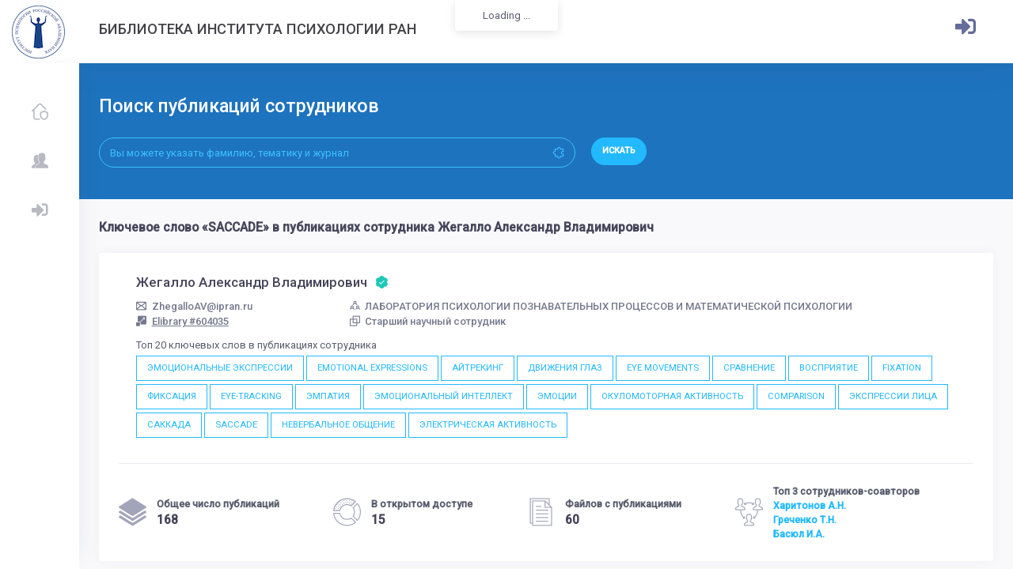

--- FILE ---
content_type: text/html; charset=UTF-8
request_url: https://lib.ipran.ru/keyword/38172/604035
body_size: 7752
content:
<!DOCTYPE html>
<html lang="en">
    <head>
        <!-- Yandex.Metrika counter -->
        <script type="text/javascript" >
           (function(m,e,t,r,i,k,a){m[i]=m[i]||function(){(m[i].a=m[i].a||[]).push(arguments)};
           m[i].l=1*new Date();k=e.createElement(t),a=e.getElementsByTagName(t)[0],k.async=1,k.src=r,a.parentNode.insertBefore(k,a)})
           (window, document, "script", "https://mc.yandex.ru/metrika/tag.js", "ym");

           ym(88892279, "init", {
                clickmap:true,
                trackLinks:true,
                accurateTrackBounce:true,
                webvisor:true
           });
        </script>
        <noscript><div><img src="https://mc.yandex.ru/watch/88892279" style="position:absolute; left:-9999px;" alt="" /></div></noscript>
        <!-- /Yandex.Metrika counter -->
        <!--end::Base Path -->
        <meta charset="utf-8" />
        <title>Жегалло Александр Владимирович: SACCADE | Библиотека Института психологии РАН</title>
        <meta name="description" content="Latest updates and statistic charts">
        <meta name="viewport" content="width=device-width, initial-scale=1, shrink-to-fit=no">

        <!--begin::Fonts -->
        <!--<script src="https://ajax.googleapis.com/ajax/libs/webfont/1.6.16/webfont.js"></script>-->

        <!--<script src="https://lib.ipran.ru/admin/js/webfont.js" type="text/javascript"></script>
        <script>
            WebFont.load({
                google: {
                    "families": ["Poppins:300,400,500,600,700", "Roboto:300,400,500,600,700"]
                },
                active: function() {
                    sessionStorage.fonts = true;
                }
            });
        </script>-->

        <!--end::Fonts -->

        <link href="https://fonts.googleapis.com/css?family=Roboto:300,300i,400,400i,500,500i&display=swap&subset=cyrillic,cyrillic-ext,latin-ext" rel="stylesheet">

        <link href="https://lib.ipran.ru/admin/css/demo1/pages/invoices/invoice-1.css" rel="stylesheet" type="text/css" />

        <!--begin::Page Vendors Styles(used by this page) -->
        <link href="https://lib.ipran.ru/admin/vendors/custom/fullcalendar/fullcalendar.bundle.css" rel="stylesheet" type="text/css" />

        <!--end::Page Vendors Styles -->

        <!--begin:: Global Mandatory Vendors -->
        <link href="https://lib.ipran.ru/admin/vendors/general/perfect-scrollbar/css/perfect-scrollbar.css" rel="stylesheet" type="text/css" />

        <!--end:: Global Mandatory Vendors -->

        <!--begin:: Global Optional Vendors -->
        <link href="https://lib.ipran.ru/admin/vendors/general/tether/dist/css/tether.css" rel="stylesheet" type="text/css" />
        <link href="https://lib.ipran.ru/admin/vendors/general/bootstrap-datepicker/dist/css/bootstrap-datepicker3.css" rel="stylesheet" type="text/css" />
        <link href="https://lib.ipran.ru/admin/vendors/general/bootstrap-datetime-picker/css/bootstrap-datetimepicker.css" rel="stylesheet" type="text/css" />
        <link href="https://lib.ipran.ru/admin/vendors/general/bootstrap-timepicker/css/bootstrap-timepicker.css" rel="stylesheet" type="text/css" />
        <link href="https://lib.ipran.ru/admin/vendors/general/bootstrap-daterangepicker/daterangepicker.css" rel="stylesheet" type="text/css" />
        <link href="https://lib.ipran.ru/admin/vendors/general/bootstrap-touchspin/dist/jquery.bootstrap-touchspin.css" rel="stylesheet" type="text/css" />
        <link href="https://lib.ipran.ru/admin/vendors/general/bootstrap-select/dist/css/bootstrap-select.css" rel="stylesheet" type="text/css" />
        <link href="https://lib.ipran.ru/admin/vendors/general/bootstrap-switch/dist/css/bootstrap3/bootstrap-switch.css" rel="stylesheet" type="text/css" />
        <link href="https://lib.ipran.ru/admin/vendors/general/select2/dist/css/select2.css" rel="stylesheet" type="text/css" />
        <link href="https://lib.ipran.ru/admin/vendors/general/ion-rangeslider/css/ion.rangeSlider.css" rel="stylesheet" type="text/css" />
        <link href="https://lib.ipran.ru/admin/vendors/general/nouislider/distribute/nouislider.css" rel="stylesheet" type="text/css" />
        <link href="https://lib.ipran.ru/admin/vendors/general/owl.carousel/dist/assets/owl.carousel.css" rel="stylesheet" type="text/css" />
        <link href="https://lib.ipran.ru/admin/vendors/general/owl.carousel/dist/assets/owl.theme.default.css" rel="stylesheet" type="text/css" />
        <link href="https://lib.ipran.ru/admin/vendors/general/dropzone/dist/dropzone.css" rel="stylesheet" type="text/css" />
        <link href="https://lib.ipran.ru/admin/vendors/general/summernote/dist/summernote.css" rel="stylesheet" type="text/css" />
        <link href="https://lib.ipran.ru/admin/vendors/general/bootstrap-markdown/css/bootstrap-markdown.min.css" rel="stylesheet" type="text/css" />
        <link href="https://lib.ipran.ru/admin/vendors/general/animate.css/animate.css" rel="stylesheet" type="text/css" />
        <link href="https://lib.ipran.ru/admin/vendors/general/toastr/build/toastr.css" rel="stylesheet" type="text/css" />
        <link href="https://lib.ipran.ru/admin/vendors/general/morris.js/morris.css" rel="stylesheet" type="text/css" />
        <link href="https://lib.ipran.ru/admin/vendors/general/sweetalert2/dist/sweetalert2.css" rel="stylesheet" type="text/css" />
        <link href="https://lib.ipran.ru/admin/vendors/general/socicon/css/socicon.css" rel="stylesheet" type="text/css" />
        <link href="https://lib.ipran.ru/admin/vendors/custom/vendors/line-awesome/css/line-awesome.css" rel="stylesheet" type="text/css" />
        <link href="https://lib.ipran.ru/admin/vendors/custom/vendors/flaticon/flaticon.css" rel="stylesheet" type="text/css" />
        <link href="https://lib.ipran.ru/admin/vendors/custom/vendors/flaticon2/flaticon.css" rel="stylesheet" type="text/css" />
        <link href="https://lib.ipran.ru/admin/vendors/general/@fortawesome/fontawesome-free/css/all.min.css" rel="stylesheet" type="text/css" />

        

        <!--end:: Global Optional Vendors -->

        <!--begin::Global Theme Styles(used by all pages) -->
        <link href="https://lib.ipran.ru/admin/css/demo6/style.bundle.css" rel="stylesheet" type="text/css" />

        <!--end::Global Theme Styles -->

        <!--begin::Layout Skins(used by all pages) -->

        <!--end::Layout Skins -->
        <link rel="shortcut icon" href="https://lib.ipran.ru/admin/media/logos/favicon.ico" />
    </head>

    <!-- end::Head -->

    <!-- begin::Body -->
    <!--<body class="kt-quick-panel--right kt-demo-panel--right kt-offcanvas-panel--right kt-header--fixed kt-header-mobile--fixed kt-subheader--enabled kt-subheader--solid kt-aside--enabled kt-aside--fixed kt-aside--minimize kt-page--loading">-->
        <body class="kt-quick-panel--right kt-demo-panel--right kt-offcanvas-panel--right kt-header--fixed kt-header-mobile--fixed kt-subheader--enabled kt-subheader--solid kt-aside--enabled kt-aside--fixed kt-aside--minimize">

        <!-- begin:: Page -->

        <!-- begin:: Header Mobile -->
        <div id="kt_header_mobile" class="kt-header-mobile  kt-header-mobile--fixed ">
            <div class="kt-header-mobile__logo">
                <a href="demo6/index.html">
                    <img alt="Logo" src="https://lib.ipran.ru/admin/media/logos/logo-6-sm.png" />
                </a>
            </div>
            <div class="kt-header-mobile__toolbar">
                <div class="kt-header-mobile__toolbar-toggler kt-header-mobile__toolbar-toggler--left" id="kt_aside_mobile_toggler"><span></span></div>
                <!--<div class="kt-header-mobile__toolbar-toggler" id="kt_header_mobile_toggler"><span></span></div>-->
                <div class="kt-header-mobile__toolbar-topbar-toggler" id="kt_header_mobile_topbar_toggler"><i class="flaticon-more"></i></div>
            </div>
        </div>

        <!-- end:: Header Mobile -->
        <div class="kt-grid kt-grid--hor kt-grid--root">
            <div class="kt-grid__item kt-grid__item--fluid kt-grid kt-grid--ver kt-page">

                <!-- begin:: Aside -->
                <button class="kt-aside-close " id="kt_aside_close_btn"><i class="la la-close"></i></button>
                <div class="kt-aside  kt-aside--fixed  kt-grid__item kt-grid kt-grid--desktop kt-grid--hor-desktop" id="kt_aside">

                    <!-- begin:: Aside Menu -->
                    <div class="kt-aside-menu-wrapper kt-grid__item kt-grid__item--fluid" id="kt_aside_menu_wrapper">
                        <div id="kt_aside_menu" class="kt-aside-menu " data-ktmenu-vertical="1" data-ktmenu-scroll="1" data-ktmenu-dropdown-timeout="500">
                            <ul class="kt-menu__nav ">
                                                                <li class="kt-menu__item " aria-haspopup="true"><a href="https://lib.ipran.ru" class="kt-menu__link "><i class="kt-menu__link-icon flaticon2-protection"></i><span class="kt-menu__link-text">Главная</span></a></li>
                                                                <li class="kt-menu__item " aria-haspopup="true"><a href="https://lib.ipran.ru/employee" class="kt-menu__link "><i class="kt-menu__link-icon flaticon2-avatar"></i><span class="kt-menu__link-text">Сотрудники</span></a></li>
                                                                    <li class="kt-menu__item " aria-haspopup="true"><a href="https://lib.ipran.ru/auth/signin" class="kt-menu__link "><i class="kt-menu__link-icon fa fa-sign-in-alt"></i><span class="kt-menu__link-text">Войти в личный кабинет</span></a></li>
                                

                            </ul>
                        </div>
                    </div>

                    <!-- end:: Aside Menu -->
                </div>

                <!-- end:: Aside -->
                <div class="kt-grid__item kt-grid__item--fluid kt-grid kt-grid--hor kt-wrapper" id="kt_wrapper">

                    <!-- begin:: Header -->
                    <div id="kt_header" class="kt-header kt-grid kt-grid--ver  kt-header--fixed ">

                        <!-- begin:: Aside -->
                        <div class="kt-header__brand kt-grid__item  " id="kt_header_brand">
                            <div class="kt-header__brand-logo">
                                <a href="">
                                    <img alt="Logo" src="https://lib.ipran.ru/admin/media/logos/logo-6.png" />
                                </a>
                            </div>
                        </div>

                        <!-- end:: Aside -->

                        <!-- begin:: Title -->
                     
                        <h3 class="kt-header__title kt-grid__item text-left">
                            Библиотека Института психологии РАН
                        </h3>
                        
                        <div class="kt-header-menu-wrapper kt-grid__item kt-grid__item--fluid" id="kt_header_menu_wrapper">
                        </div>

                        <!-- end:: Title -->

                        <!-- begin: Header Menu -->
                        <!--
                        <div class="kt-header-menu-wrapper kt-grid__item kt-grid__item--fluid" id="kt_header_menu_wrapper">
                        <button class="kt-header-menu-wrapper-close" id="kt_header_menu_mobile_close_btn"><i class="la la-close"></i></button>
                        
                        <div id="kt_header_menu" class="kt-header-menu kt-header-menu-mobile  kt-header-menu--layout-default ">
                                <ul class="kt-menu__nav ">
                                    <li class="kt-menu__item  kt-menu__item--active " aria-haspopup="true"><a href="https://lib.ipran.ru" class="kt-menu__link "><span class="kt-menu__link-text">Главная</span></a></li>
                                    <li class="kt-menu__item  " aria-haspopup="true"><a href="https://lib.ipran.ru/employee" class="kt-menu__link "><span class="kt-menu__link-text">Сотрудники</span></a></li>
                                </ul>
                            </div>
                     
                        </div>
                        -->

                        <!-- end: Header Menu -->

                        <!-- begin:: Header Topbar -->
                        <div class="kt-header__topbar">

                            
                            <!--end: Language bar -->

                            <!--begin: User bar -->
                                                            <div class="kt-header__topbar-item kt-header__topbar-item--user">
                                    
                                        <a style="margin-top:15px;" href="/auth/signin" class="btn btn-upper btn-bold btn-font-sm"><i style="font-size: 2rem;color:#646c9a;" class="fa fa-sign-in-alt"></i></a>
                               
                                </div>

                                                        
                        </div>

                        <!-- end:: Header Topbar -->
                    </div>

                    <!-- end:: Header -->
                    <div class="kt-content  kt-grid__item kt-grid__item--fluid kt-grid kt-grid--hor" id="kt_content">
                        <div class="kt-subheader-search ">
                            <div class="kt-container  kt-container--fluid ">
                                <div class="row">
                                    <div class="col-lg-8">
                                        <h3 class="kt-subheader-search__title">
                                            Поиск публикаций сотрудников
                                            <span class="kt-subheader-search__desc"></span>
                                        </h3>
                                        <form class="kt-form" action="/search/" method="GET">
                                            <div class="kt-grid kt-grid--desktop kt-grid--ver-desktop">
                                                <div class="kt-grid__item kt-grid__item--middle" style="width:100%;">
                                                    <div class="row kt-margin-r-10">
                                                        <div class="col-lg-10">
                                                            <div class="kt-input-icon kt-input-icon--pill kt-input-icon--right">
                                                                <input name="search" value="" type="text" class="form-control form-control-pill" placeholder="Вы можете указать фамилию, тематику и журнал">
                                                                <span class="kt-input-icon__icon kt-input-icon__icon--right"><span><i class="la la-puzzle-piece"></i></span></span>
                                                            </div>
                                                        </div>
                                                        <div class="col-lg-2">
                                                            <div class="kt-margin-top-20 kt--visible-tablet-and-mobile"></div>
                                                            <button type="submit" class="btn btn-pill btn-upper btn-bold btn-font-sm kt-subheader-search__submit-btn">Искать</button>
                                                        </div>
                                                    </div>
                                                </div>
                                            </div>
                                        </form>
                                    </div>
                                    <div class="col-lg-4">
                                                                            </div>
                                </div>
                            </div>
                        </div>

                        <!-- begin:: Content -->
                        <div class="kt-container  kt-grid__item kt-grid__item--fluid">

                            
                            
                                 <div style="font-size: 1.2rem;padding-bottom: 20px; font-weight: 600;" class="kt-invoice__title">Ключевое слово &laquo;SACCADE&raquo; в публикациях сотрудника Жегалло Александр Владимирович</div>
    <!--begin:: Widgets/Applications/User/Profile3-->
        <div class="kt-portlet">
            <div class="kt-portlet__body">
                <div class="kt-widget kt-widget--user-profile-3">
                    <div class="kt-widget__top">
                        <!--<div class="kt-widget__media kt-hidden-">
                            <img src="./assets/media/users/100_1.jpg" alt="image">
                        </div>-->
                        <!--<div class="kt-widget__pic kt-widget__pic--danger kt-font-danger kt-font-boldest kt-font-light kt-hidden">
                            JM
                        </div>-->
                        <div class="kt-widget__content">
                            <div class="kt-widget__head">
                                <a href="#" class="kt-widget__username">
                                    Жегалло Александр Владимирович
                                    <i class="flaticon2-correct kt-font-success"></i>
                                </a>
                                <div class="kt-widget__action">
                                    <!--<button type="button" class="btn btn-label-success btn-sm btn-upper">ask</button>&nbsp;-->
                                    
                                </div>
                            </div>
                            <div class="kt-widget__subhead">
                                <div class="row">
                                    <div class="col-md-3">
                                        <a href="#"><i class="flaticon2-new-email"></i>ZhegalloAV@ipran.ru</a> <br/>
                                        <a href="https://elibrary.ru?author_id=604035"><i class="flaticon2-graphic-design"></i><u>Elibrary #604035</u></a>
                                    </div>
                                    <div class="col-md-9">
                                        <a href="#"><i class="flaticon2-group"></i>ЛАБОРАТОРИЯ ПСИХОЛОГИИ ПОЗНАВАТЕЛЬНЫХ ПРОЦЕССОВ И МАТЕМАТИЧЕСКОЙ ПСИХОЛОГИИ</a><br/>
                                        <a href="#"><i class="flaticon2-cube-1"></i>Старший научный сотрудник </a>
                                    </div>
                                </div>
                            </div>
                            <div class="kt-widget__info">
                                <div class="kt-widget__desc">
                                    Топ 20 ключевых слов в публикациях сотрудника<br/>
                                                                            <a href="/keyword/7061554/604035" style="margin-top:4px;" class="btn btn-sm btn-outline-brand btn-elevate btn-square">ЭМОЦИОНАЛЬНЫЕ ЭКСПРЕССИИ</a>
                                                                            <a href="/keyword/7061559/604035" style="margin-top:4px;" class="btn btn-sm btn-outline-brand btn-elevate btn-square">EMOTIONAL EXPRESSIONS</a>
                                                                            <a href="/keyword/5247781/604035" style="margin-top:4px;" class="btn btn-sm btn-outline-brand btn-elevate btn-square">АЙТРЕКИНГ</a>
                                                                            <a href="/keyword/2530133/604035" style="margin-top:4px;" class="btn btn-sm btn-outline-brand btn-elevate btn-square">ДВИЖЕНИЯ ГЛАЗ</a>
                                                                            <a href="/keyword/208081/604035" style="margin-top:4px;" class="btn btn-sm btn-outline-brand btn-elevate btn-square">EYE MOVEMENTS</a>
                                                                            <a href="/keyword/1074928/604035" style="margin-top:4px;" class="btn btn-sm btn-outline-brand btn-elevate btn-square">СРАВНЕНИЕ</a>
                                                                            <a href="/keyword/942966/604035" style="margin-top:4px;" class="btn btn-sm btn-outline-brand btn-elevate btn-square">ВОСПРИЯТИЕ</a>
                                                                            <a href="/keyword/13005/604035" style="margin-top:4px;" class="btn btn-sm btn-outline-brand btn-elevate btn-square">FIXATION</a>
                                                                            <a href="/keyword/2665597/604035" style="margin-top:4px;" class="btn btn-sm btn-outline-brand btn-elevate btn-square">ФИКСАЦИЯ</a>
                                                                            <a href="/keyword/140352/604035" style="margin-top:4px;" class="btn btn-sm btn-outline-brand btn-elevate btn-square">EYE-TRACKING</a>
                                                                            <a href="/keyword/2337123/604035" style="margin-top:4px;" class="btn btn-sm btn-outline-brand btn-elevate btn-square">ЭМПАТИЯ</a>
                                                                            <a href="/keyword/2529943/604035" style="margin-top:4px;" class="btn btn-sm btn-outline-brand btn-elevate btn-square">ЭМОЦИОНАЛЬНЫЙ ИНТЕЛЛЕКТ</a>
                                                                            <a href="/keyword/2473372/604035" style="margin-top:4px;" class="btn btn-sm btn-outline-brand btn-elevate btn-square">ЭМОЦИИ</a>
                                                                            <a href="/keyword/6274163/604035" style="margin-top:4px;" class="btn btn-sm btn-outline-brand btn-elevate btn-square">ОКУЛОМОТОРНАЯ АКТИВНОСТЬ</a>
                                                                            <a href="/keyword/17202/604035" style="margin-top:4px;" class="btn btn-sm btn-outline-brand btn-elevate btn-square">COMPARISON</a>
                                                                            <a href="/keyword/4415951/604035" style="margin-top:4px;" class="btn btn-sm btn-outline-brand btn-elevate btn-square">ЭКСПРЕССИИ ЛИЦА</a>
                                                                            <a href="/keyword/2511896/604035" style="margin-top:4px;" class="btn btn-sm btn-outline-brand btn-elevate btn-square">САККАДА</a>
                                                                            <a href="/keyword/38172/604035" style="margin-top:4px;" class="btn btn-sm btn-outline-brand btn-elevate btn-square">SACCADE</a>
                                                                            <a href="/keyword/2561517/604035" style="margin-top:4px;" class="btn btn-sm btn-outline-brand btn-elevate btn-square">НЕВЕРБАЛЬНОЕ ОБЩЕНИЕ</a>
                                                                            <a href="/keyword/2511902/604035" style="margin-top:4px;" class="btn btn-sm btn-outline-brand btn-elevate btn-square">ЭЛЕКТРИЧЕСКАЯ АКТИВНОСТЬ</a>
                                                                    </div>
                            </div>
                        </div>
                                </div>
                                <div class="kt-widget__bottom">
                                    <div class="kt-widget__item">
                                        <div class="kt-widget__icon">
                                            <i class="flaticon-layer"></i>
                                        </div>
                                        <div class="kt-widget__details">
                                            <span class="kt-widget__title">Общее число публикаций</span>
                                            <span class="kt-widget__value">168</span>
                                        </div>
                                    </div>
                                    <div class="kt-widget__item">
                                        <div class="kt-widget__icon">
                                            <i class="flaticon-pie-chart"></i>
                                        </div>
                                        <div class="kt-widget__details">
                                            <span class="kt-widget__title">В открытом доступе</span>
                                            <span class="kt-widget__value">15</span>
                                            <!--<a href="#" class="kt-widget__value kt-font-brand">показать</a>-->
                                        </div>
                                    </div>
                                    <div class="kt-widget__item">
                                        <div class="kt-widget__icon">
                                            <i class="flaticon-file-2"></i>
                                        </div>
                                        <div class="kt-widget__details">
                                            <span class="kt-widget__title">Файлов с публикациями</span>
                                            <span class="kt-widget__value">60</span>
                                            <!--<a href="#" class="kt-widget__value kt-font-brand">показать</a>-->
                                        </div>
                                    </div>
                                    <div class="kt-widget__item">
                                        <div class="kt-widget__icon">
                                            <i class="flaticon-network"></i>
                                        </div>
                                        <div class="kt-widget__details">
                                            <span class="kt-widget__title">Топ 3 сотрудников-соавторов</span>
                                                                                            <a style="padding-top: 0px;" href="/employee/101783" class="kt-widget__value kt-font-brand">
                                                    Харитонов А.Н.
                                                </a>
                                                                                            <a style="padding-top: 0px;" href="/employee/74404" class="kt-widget__value kt-font-brand">
                                                    Греченко Т.Н.
                                                </a>
                                                                                            <a style="padding-top: 0px;" href="/employee/807559" class="kt-widget__value kt-font-brand">
                                                    Басюл И.А.
                                                </a>
                                                                                    </div>
                                    </div>
                                </div>
                            </div>
                        </div>
                    </div>

                    <!--end:: Widgets/Applications/User/Profile3-->

                    <div class="row">
                        <div class="col-xl-9">
                            <!--begin:: Widgets/Tasks -->
                            <div class="kt-portlet kt-portlet--tabs kt-portlet--height-fluid">
                                <div class="kt-portlet__head">
                                    <div class="kt-portlet__head-label">
                                        <h3 class="kt-portlet__head-title">
                                            Публикации
                                        </h3>
                                    </div>
                                </div>
                                <div class="kt-portlet__body">
                                    <div class="kt-widget2">
                                                                                                                                                                                                                            <div class="kt-widget2__item kt-widget2__item--primary">
                                                <div style="padding-left:30px;" class="kt-widget2__info">
                                                    <a target="_blank" style="font-size: 15px;" href="https://lib.ipran.ru/paper/79601071" class="kt-widget2__title">
                                                        Особенности движений глаз при решении круговых 5-буквенных анаграмм
                                                    </a>
                                                    <div style="padding-top: 5px;" class="kt-widget2__username">
                                                        Жегалло Александр Владимирович, Корабельникова Мария Артемовна <span class="kt-badge kt-badge--brand kt-badge--inline kt-badge--pill kt-badge--square">2024</span> 
                                                                                                                                                                    </div> 
                                                </div>
                                            </div>
                                                                                                                                                                                                                            <div class="kt-widget2__item kt-widget2__item--warning">
                                                <div style="padding-left:30px;" class="kt-widget2__info">
                                                    <a target="_blank" style="font-size: 15px;" href="https://lib.ipran.ru/paper/40843239" class="kt-widget2__title">
                                                        Различия в латентности саккад при опознании периферически экспонируемых изображений лица и комплексных геометрических объектов
                                                    </a>
                                                    <div style="padding-top: 5px;" class="kt-widget2__username">
                                                        Жегалло А.В. <span class="kt-badge kt-badge--brand kt-badge--inline kt-badge--pill kt-badge--square">2019</span> 
                                                                                                                    <a class="kt-badge kt-badge--primary kt-badge--inline kt-badge--pill kt-badge--square" href="#">PDF</a>
                                                                                                                                                                    </div> 
                                                </div>
                                            </div>
                                                                                                                                                                                                                            <div class="kt-widget2__item kt-widget2__item--primary">
                                                <div style="padding-left:30px;" class="kt-widget2__info">
                                                    <a target="_blank" style="font-size: 15px;" href="https://lib.ipran.ru/paper/35405074" class="kt-widget2__title">
                                                        Окуломоторная активность при восприятии динамических и статических выражений лица
                                                    </a>
                                                    <div style="padding-top: 5px;" class="kt-widget2__username">
                                                        Барабанщиков В.А., Жегалло А.В. <span class="kt-badge kt-badge--brand kt-badge--inline kt-badge--pill kt-badge--square">2018</span> 
                                                                                                                    <a class="kt-badge kt-badge--primary kt-badge--inline kt-badge--pill kt-badge--square" href="#">PDF</a>
                                                                                                                                                                            <a target="_blank" class="kt-badge kt-badge--success kt-badge--inline kt-badge--pill kt-badge--square" href="http://dx.doi.org/10.17759/exppsy.2018110101">DOI</a>
                                                                                                            </div> 
                                                </div>
                                            </div>
                                                                                                                                                                                                                            <div class="kt-widget2__item kt-widget2__item--primary">
                                                <div style="padding-left:30px;" class="kt-widget2__info">
                                                    <a target="_blank" style="font-size: 15px;" href="https://lib.ipran.ru/paper/15521160" class="kt-widget2__title">
                                                        Методы регистрации движений глаз: теория и практика
                                                    </a>
                                                    <div style="padding-top: 5px;" class="kt-widget2__username">
                                                        Барабанщиков В.А., Жегалло А.В. <span class="kt-badge kt-badge--brand kt-badge--inline kt-badge--pill kt-badge--square">2010</span> 
                                                                                                                                                                    </div> 
                                                </div>
                                            </div>
                                                                                                                                                                                                                            <div class="kt-widget2__item kt-widget2__item--primary">
                                                <div style="padding-left:30px;" class="kt-widget2__info">
                                                    <a target="_blank" style="font-size: 15px;" href="https://lib.ipran.ru/paper/13078609" class="kt-widget2__title">
                                                        Система регистрации движений глаз SMI High Speed: особенности использования
                                                    </a>
                                                    <div style="padding-top: 5px;" class="kt-widget2__username">
                                                        Жегалло А.В. <span class="kt-badge kt-badge--brand kt-badge--inline kt-badge--pill kt-badge--square">2009</span> 
                                                                                                                                                                    </div> 
                                                </div>
                                            </div>
                                                                            </div>
                                </div>
                            </div>
                        </div>
                        <div class="col-xl-3">
                            <!--begin:: Widgets/Tasks -->
                            <div class="kt-portlet kt-portlet--tabs kt-portlet--height-fluid">
                                <div class="kt-portlet__head">
                                    <div class="kt-portlet__head-label">
                                        <h3 class="kt-portlet__head-title">
                                            Журналы
                                        </h3>
                                    </div>
                                </div>
                                <div class="kt-portlet__body">
                                                                            <a href="#" style="margin-top:4px; font-size: 13px;" class="btn btn-sm btn-outline-success btn-elevate btn-square">Экспериментальная психология</a>
                                                                            <a href="#" style="margin-top:4px; font-size: 13px;" class="btn btn-sm btn-outline-success btn-elevate btn-square">Познание и переживание</a>
                                                                            <a href="#" style="margin-top:4px; font-size: 13px;" class="btn btn-sm btn-outline-success btn-elevate btn-square">Alcohol</a>
                                                                            <a href="#" style="margin-top:4px; font-size: 13px;" class="btn btn-sm btn-outline-success btn-elevate btn-square">Когнитивные механизмы невербальной коммуникации</a>
                                                                            <a href="#" style="margin-top:4px; font-size: 13px;" class="btn btn-sm btn-outline-success btn-elevate btn-square">Экспериментальная психология в социальных практиках</a>
                                                                            <a href="#" style="margin-top:4px; font-size: 13px;" class="btn btn-sm btn-outline-success btn-elevate btn-square">Психологический журнал</a>
                                                                            <a href="#" style="margin-top:4px; font-size: 13px;" class="btn btn-sm btn-outline-success btn-elevate btn-square">Российский журнал когнитивной науки</a>
                                                                            <a href="#" style="margin-top:4px; font-size: 13px;" class="btn btn-sm btn-outline-success btn-elevate btn-square">Познание и переживание </a>
                                                                            <a href="#" style="margin-top:4px; font-size: 13px;" class="btn btn-sm btn-outline-success btn-elevate btn-square">Психология познания: речевая опосредованность и категоризация в современной когнитивной науке.</a>
                                                                            <a href="#" style="margin-top:4px; font-size: 13px;" class="btn btn-sm btn-outline-success btn-elevate btn-square">.</a>
                                                                            <a href="#" style="margin-top:4px; font-size: 13px;" class="btn btn-sm btn-outline-success btn-elevate btn-square">Образование и наука в ХХI веке.</a>
                                                                            <a href="#" style="margin-top:4px; font-size: 13px;" class="btn btn-sm btn-outline-success btn-elevate btn-square">Психология. Журнал Высшей школы экономики</a>
                                                                            <a href="#" style="margin-top:4px; font-size: 13px;" class="btn btn-sm btn-outline-success btn-elevate btn-square">Творческий потенциал - 2017</a>
                                                                            <a href="#" style="margin-top:4px; font-size: 13px;" class="btn btn-sm btn-outline-success btn-elevate btn-square">Вестник Российского университета дружбы народов. Серия: Психология и педагогика</a>
                                                                            <a href="#" style="margin-top:4px; font-size: 13px;" class="btn btn-sm btn-outline-success btn-elevate btn-square">История российской психологии в лицах: Дайджест</a>
                                                                            <a href="#" style="margin-top:4px; font-size: 13px;" class="btn btn-sm btn-outline-success btn-elevate btn-square">Психологические исследования</a>
                                                                            <a href="#" style="margin-top:4px; font-size: 13px;" class="btn btn-sm btn-outline-success btn-elevate btn-square">Perception</a>
                                                                            <a href="#" style="margin-top:4px; font-size: 13px;" class="btn btn-sm btn-outline-success btn-elevate btn-square">Мир психологии</a>
                                                                            <a href="#" style="margin-top:4px; font-size: 13px;" class="btn btn-sm btn-outline-success btn-elevate btn-square">Образование и саморазвитие</a>
                                                                            <a href="#" style="margin-top:4px; font-size: 13px;" class="btn btn-sm btn-outline-success btn-elevate btn-square">Психологическая наука и образование www.psyedu.ru</a>
                                                                    </div>
                            </div>
                        </div>
                    </div>
                         
                            
                            <!--End::Dashboard 6-->
                        </div>

                        <!-- end:: Content -->
                    </div>

                    <!-- begin:: Footer -->
                    <div class="kt-footer  kt-grid__item kt-grid kt-grid--desktop kt-grid--ver-desktop" id="kt_footer">
                        <div class="kt-container  kt-container--fluid ">
                            <div class="kt-footer__copyright">
                                2019&nbsp;&copy;&nbsp;<a href="http://ipran.ru" target="_blank" class="kt-link">Институт психологии РАН</a>
                            </div>
                        </div>
                    </div>

                    <!-- end:: Footer -->
                </div>
            </div>
        </div>

        <!-- end:: Page -->

        <!-- begin::Scrolltop -->
        <div id="kt_scrolltop" class="kt-scrolltop">
            <i class="fa fa-arrow-up"></i>
        </div>

        <!-- end::Scrolltop -->
        
        <!-- begin::Global Config(global config for global JS sciprts) -->
        <script>
            var KTAppOptions = {
                "colors": {
                    "state": {
                        "brand": "#22b9ff",
                        "light": "#ffffff",
                        "dark": "#282a3c",
                        "primary": "#5867dd",
                        "success": "#34bfa3",
                        "info": "#36a3f7",
                        "warning": "#ffb822",
                        "danger": "#fd3995"
                    },
                    "base": {
                        "label": ["#c5cbe3", "#a1a8c3", "#3d4465", "#3e4466"],
                        "shape": ["#f0f3ff", "#d9dffa", "#afb4d4", "#646c9a"]
                    }
                }
            };
        </script>

        <!-- end::Global Config -->

        <!--begin:: Global Mandatory Vendors -->
        <script src="https://lib.ipran.ru/admin/vendors/general/jquery/dist/jquery.js" type="text/javascript"></script>
        <script src="https://lib.ipran.ru/admin/vendors/general/popper.js/dist/umd/popper.js" type="text/javascript"></script>
        <script src="https://lib.ipran.ru/admin/vendors/general/bootstrap/dist/js/bootstrap.min.js" type="text/javascript"></script>
        <script src="https://lib.ipran.ru/admin/vendors/general/js-cookie/src/js.cookie.js" type="text/javascript"></script>
        <script src="https://lib.ipran.ru/admin/vendors/general/moment/min/moment.min.js" type="text/javascript"></script>
        <script src="https://lib.ipran.ru/admin/vendors/general/tooltip.js/dist/umd/tooltip.min.js" type="text/javascript"></script>
        <script src="https://lib.ipran.ru/admin/vendors/general/perfect-scrollbar/dist/perfect-scrollbar.js" type="text/javascript"></script>
        <script src="https://lib.ipran.ru/admin/vendors/general/sticky-js/dist/sticky.min.js" type="text/javascript"></script>
        <script src="https://lib.ipran.ru/admin/vendors/general/wnumb/wNumb.js" type="text/javascript"></script>

        <!--end:: Global Mandatory Vendors -->

        <!--begin:: Global Optional Vendors -->
        <script src="https://lib.ipran.ru/admin/vendors/general/jquery-form/dist/jquery.form.min.js" type="text/javascript"></script>
        <script src="https://lib.ipran.ru/admin/vendors/general/block-ui/jquery.blockUI.js" type="text/javascript"></script>
        <script src="https://lib.ipran.ru/admin/vendors/general/bootstrap-datepicker/dist/js/bootstrap-datepicker.min.js" type="text/javascript"></script>
        <script src="https://lib.ipran.ru/admin/vendors/custom/js/vendors/bootstrap-datepicker.init.js" type="text/javascript"></script>
        <script src="https://lib.ipran.ru/admin/vendors/general/bootstrap-datetime-picker/js/bootstrap-datetimepicker.min.js" type="text/javascript"></script>
        <script src="https://lib.ipran.ru/admin/vendors/general/bootstrap-timepicker/js/bootstrap-timepicker.min.js" type="text/javascript"></script>
        <script src="https://lib.ipran.ru/admin/vendors/custom/js/vendors/bootstrap-timepicker.init.js" type="text/javascript"></script>
        <script src="https://lib.ipran.ru/admin/vendors/general/bootstrap-daterangepicker/daterangepicker.js" type="text/javascript"></script>
        <script src="https://lib.ipran.ru/admin/vendors/general/bootstrap-touchspin/dist/jquery.bootstrap-touchspin.js" type="text/javascript"></script>
        <script src="https://lib.ipran.ru/admin/vendors/general/bootstrap-maxlength/src/bootstrap-maxlength.js" type="text/javascript"></script>
        <script src="https://lib.ipran.ru/admin/vendors/custom/vendors/bootstrap-multiselectsplitter/bootstrap-multiselectsplitter.min.js" type="text/javascript"></script>
        <script src="https://lib.ipran.ru/admin/vendors/general/bootstrap-select/dist/js/bootstrap-select.js" type="text/javascript"></script>
        <script src="https://lib.ipran.ru/admin/vendors/general/bootstrap-switch/dist/js/bootstrap-switch.js" type="text/javascript"></script>
        <script src="https://lib.ipran.ru/admin/vendors/custom/js/vendors/bootstrap-switch.init.js" type="text/javascript"></script>
        <script src="https://lib.ipran.ru/admin/vendors/general/select2/dist/js/select2.full.js" type="text/javascript"></script>
        <script src="https://lib.ipran.ru/admin/vendors/general/ion-rangeslider/js/ion.rangeSlider.js" type="text/javascript"></script>
        <script src="https://lib.ipran.ru/admin/vendors/general/typeahead.js/dist/typeahead.bundle.js" type="text/javascript"></script>
        <script src="https://lib.ipran.ru/admin/vendors/general/handlebars/dist/handlebars.js" type="text/javascript"></script>
        <script src="https://lib.ipran.ru/admin/vendors/general/inputmask/dist/jquery.inputmask.bundle.js" type="text/javascript"></script>
        <script src="https://lib.ipran.ru/admin/vendors/general/inputmask/dist/inputmask/inputmask.date.extensions.js" type="text/javascript"></script>
        <script src="https://lib.ipran.ru/admin/vendors/general/inputmask/dist/inputmask/inputmask.numeric.extensions.js" type="text/javascript"></script>
        <script src="https://lib.ipran.ru/admin/vendors/general/nouislider/distribute/nouislider.js" type="text/javascript"></script>
        <script src="https://lib.ipran.ru/admin/vendors/general/owl.carousel/dist/owl.carousel.js" type="text/javascript"></script>
        <script src="https://lib.ipran.ru/admin/vendors/general/autosize/dist/autosize.js" type="text/javascript"></script>
        <script src="https://lib.ipran.ru/admin/vendors/general/clipboard/dist/clipboard.min.js" type="text/javascript"></script>
        <script src="https://lib.ipran.ru/admin/vendors/general/dropzone/dist/dropzone.js" type="text/javascript"></script>
        <script src="https://lib.ipran.ru/admin/vendors/general/summernote/dist/summernote.js" type="text/javascript"></script>
        <script src="https://lib.ipran.ru/admin/vendors/general/markdown/lib/markdown.js" type="text/javascript"></script>
        <script src="https://lib.ipran.ru/admin/vendors/general/bootstrap-markdown/js/bootstrap-markdown.js" type="text/javascript"></script>
        <script src="https://lib.ipran.ru/admin/vendors/custom/js/vendors/bootstrap-markdown.init.js" type="text/javascript"></script>
        <script src="https://lib.ipran.ru/admin/vendors/general/bootstrap-notify/bootstrap-notify.min.js" type="text/javascript"></script>
        <script src="https://lib.ipran.ru/admin/vendors/custom/js/vendors/bootstrap-notify.init.js" type="text/javascript"></script>
        <script src="https://lib.ipran.ru/admin/vendors/general/jquery-validation/dist/jquery.validate.js" type="text/javascript"></script>
        <script src="https://lib.ipran.ru/admin/vendors/general/jquery-validation/dist/additional-methods.js" type="text/javascript"></script>
        <script src="https://lib.ipran.ru/admin/vendors/custom/js/vendors/jquery-validation.init.js" type="text/javascript"></script>
        <script src="https://lib.ipran.ru/admin/vendors/general/toastr/build/toastr.min.js" type="text/javascript"></script>
        <script src="https://lib.ipran.ru/admin/vendors/general/raphael/raphael.js" type="text/javascript"></script>
        <script src="https://lib.ipran.ru/admin/vendors/general/morris.js/morris.js" type="text/javascript"></script>
        <script src="https://lib.ipran.ru/admin/vendors/general/chart.js/dist/Chart.bundle.js" type="text/javascript"></script>
        <script src="https://lib.ipran.ru/admin/vendors/custom/vendors/bootstrap-session-timeout/dist/bootstrap-session-timeout.min.js" type="text/javascript"></script>
        <script src="https://lib.ipran.ru/admin/vendors/custom/vendors/jquery-idletimer/idle-timer.min.js" type="text/javascript"></script>
        <script src="https://lib.ipran.ru/admin/vendors/general/waypoints/lib/jquery.waypoints.js" type="text/javascript"></script>
        <script src="https://lib.ipran.ru/admin/vendors/general/counterup/jquery.counterup.js" type="text/javascript"></script>
        <script src="https://lib.ipran.ru/admin/vendors/general/es6-promise-polyfill/promise.min.js" type="text/javascript"></script>
        <script src="https://lib.ipran.ru/admin/vendors/general/sweetalert2/dist/sweetalert2.min.js" type="text/javascript"></script>
        <script src="https://lib.ipran.ru/admin/vendors/custom/js/vendors/sweetalert2.init.js" type="text/javascript"></script>
        <script src="https://lib.ipran.ru/admin/vendors/general/jquery.repeater/src/lib.js" type="text/javascript"></script>
        <script src="https://lib.ipran.ru/admin/vendors/general/jquery.repeater/src/jquery.input.js" type="text/javascript"></script>
        <script src="https://lib.ipran.ru/admin/vendors/general/jquery.repeater/src/repeater.js" type="text/javascript"></script>
        <script src="https://lib.ipran.ru/admin/vendors/general/dompurify/dist/purify.js" type="text/javascript"></script>

        <!--end:: Global Optional Vendors -->

        <!--begin::Global Theme Bundle(used by all pages) -->
        <script src="https://lib.ipran.ru/admin/js/demo6/scripts.bundle.js" type="text/javascript"></script>

        <!--end::Global Theme Bundle -->

        <!--begin::Page Vendors(used by this page) -->
        <script src="https://lib.ipran.ru/admin/vendors/custom/fullcalendar/fullcalendar.bundle.js" type="text/javascript"></script>
        <script src="//maps.google.com/maps/api/js?key=AIzaSyBTGnKT7dt597vo9QgeQ7BFhvSRP4eiMSM" type="text/javascript"></script>
        <script src="https://lib.ipran.ru/admin/vendors/custom/gmaps/gmaps.js" type="text/javascript"></script>

        <!--end::Page Vendors -->

        <!--begin::Page Scripts(used by this page) -->
        <script src="https://lib.ipran.ru/admin/js/demo6/pages/dashboard.js" type="text/javascript"></script>

        
        
                <!--end::Page Scripts -->
    </body>
</html>